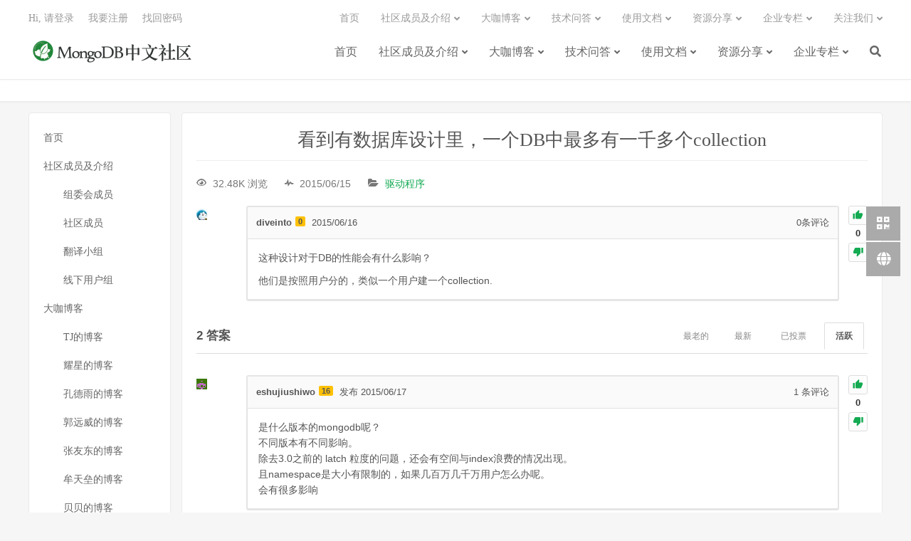

--- FILE ---
content_type: text/html; charset=UTF-8
request_url: https://mongoing.com/anspress/question/%E7%9C%8B%E5%88%B0%E6%9C%89%E6%95%B0%E6%8D%AE%E5%BA%93%E8%AE%BE%E8%AE%A1%E9%87%8C%EF%BC%8C%E4%B8%80%E4%B8%AAdb%E4%B8%AD%E6%9C%80%E5%A4%9A%E6%9C%89%E4%B8%80%E5%8D%83%E5%A4%9A%E4%B8%AAcollection?order_by=active
body_size: 11971
content:
<!DOCTYPE HTML>
<html lang="zh-CN">
<head>
<meta charset="UTF-8">
<link rel="dns-prefetch" href="//apps.bdimg.com">
<meta http-equiv="X-UA-Compatible" content="IE=edge">
<meta name="viewport" content="width=device-width, initial-scale=1.0, user-scalable=0, minimum-scale=1.0, maximum-scale=1.0">
<meta name="apple-mobile-web-app-title" content="MongoDB中文社区">
<meta http-equiv="Cache-Control" content="no-siteapp">

<script type="text/javascript">var ajaxurl = "https://mongoing.com/wp-admin/admin-ajax.php",ap_nonce 	= "f117aacedd",apTemplateUrl = "https://mongoing.com/wp-content/plugins/anspress-question-answer/templates/js-template";apQuestionID = "1283";aplang = {"loading":"\u6b63\u5728\u8f7d\u5165..","sending":"\u53d1\u9001\u8bf7\u6c42","file_size_error":"\u6587\u4ef6\u5927\u5c0f\u5927\u4e8e 0 MB","attached_max":"\u60a8\u5df2\u7ecf\u9644\u52a0\u4e86\u5141\u8bb8\u7684\u9644\u4ef6\u7684\u6700\u5927\u6570\u91cf\u3002","commented":"\u5df2\u8bc4\u8bba","comment":"\u6761\u8bc4\u8bba","cancel":"\u53d6\u6d88","update":"\u66f4\u65b0","your_comment":"\u5199\u4e0b\u4f60\u7684\u8bc4\u8bba\u2026","notifications":"\u901a\u77e5","mark_all_seen":"\u6807\u8bb0\u6240\u6709\u4e3a\u53ef\u89c1","search":"\u641c\u7d22","no_permission_comments":"\u62b1\u6b49\uff0c\u60a8\u65e0\u6743\u9605\u8bfb\u8bc4\u8bba\u3002"};disable_q_suggestion = "";</script>
		<!-- All in One SEO 4.0.18 -->
		<title>看到有数据库设计里，一个DB中最多有一千多个collection | MongoDB中文社区</title>
		<meta name="description" content="这种设计对于DB的性能会有什么影响？ 他们是按照用户分的，类似一个用户建一个collection."/>
		<link rel="canonical" href="https://mongoing.com/anspress/question/%e7%9c%8b%e5%88%b0%e6%9c%89%e6%95%b0%e6%8d%ae%e5%ba%93%e8%ae%be%e8%ae%a1%e9%87%8c%ef%bc%8c%e4%b8%80%e4%b8%aadb%e4%b8%ad%e6%9c%80%e5%a4%9a%e6%9c%89%e4%b8%80%e5%8d%83%e5%a4%9a%e4%b8%aacollection" />
		<meta property="og:site_name" content="MongoDB中文社区 | 中文社区" />
		<meta property="og:type" content="article" />
		<meta property="og:title" content="看到有数据库设计里，一个DB中最多有一千多个collection | MongoDB中文社区" />
		<meta property="og:description" content="这种设计对于DB的性能会有什么影响？ 他们是按照用户分的，类似一个用户建一个collection." />
		<meta property="og:url" content="https://mongoing.com/anspress/question/%e7%9c%8b%e5%88%b0%e6%9c%89%e6%95%b0%e6%8d%ae%e5%ba%93%e8%ae%be%e8%ae%a1%e9%87%8c%ef%bc%8c%e4%b8%80%e4%b8%aadb%e4%b8%ad%e6%9c%80%e5%a4%9a%e6%9c%89%e4%b8%80%e5%8d%83%e5%a4%9a%e4%b8%aacollection" />
		<meta property="article:published_time" content="2015-06-16T07:01:04Z" />
		<meta property="article:modified_time" content="2015-06-16T07:22:10Z" />
		<meta property="twitter:card" content="summary" />
		<meta property="twitter:domain" content="mongoing.com" />
		<meta property="twitter:title" content="看到有数据库设计里，一个DB中最多有一千多个collection | MongoDB中文社区" />
		<meta property="twitter:description" content="这种设计对于DB的性能会有什么影响？ 他们是按照用户分的，类似一个用户建一个collection." />
		<script type="application/ld+json" class="aioseo-schema">
			{"@context":"https:\/\/schema.org","@graph":[{"@type":"WebSite","@id":"https:\/\/mongoing.com\/#website","url":"https:\/\/mongoing.com\/","name":"MongoDB\u4e2d\u6587\u793e\u533a","description":"\u4e2d\u6587\u793e\u533a","publisher":{"@id":"https:\/\/mongoing.com\/#organization"}},{"@type":"Organization","@id":"https:\/\/mongoing.com\/#organization","name":"MongoDB\u4e2d\u6587\u793e\u533a","url":"https:\/\/mongoing.com\/"},{"@type":"BreadcrumbList","@id":"https:\/\/mongoing.com\/anspress\/question\/%e7%9c%8b%e5%88%b0%e6%9c%89%e6%95%b0%e6%8d%ae%e5%ba%93%e8%ae%be%e8%ae%a1%e9%87%8c%ef%bc%8c%e4%b8%80%e4%b8%aadb%e4%b8%ad%e6%9c%80%e5%a4%9a%e6%9c%89%e4%b8%80%e5%8d%83%e5%a4%9a%e4%b8%aacollection\/#breadcrumblist","itemListElement":[{"@type":"ListItem","@id":"https:\/\/mongoing.com\/#listItem","position":"1","item":{"@id":"https:\/\/mongoing.com\/#item","name":"\u4e3b\u9801","description":"\u4e2d\u6587\u793e\u533a","url":"https:\/\/mongoing.com\/"},"nextItem":"https:\/\/mongoing.com\/anspress\/question\/%e7%9c%8b%e5%88%b0%e6%9c%89%e6%95%b0%e6%8d%ae%e5%ba%93%e8%ae%be%e8%ae%a1%e9%87%8c%ef%bc%8c%e4%b8%80%e4%b8%aadb%e4%b8%ad%e6%9c%80%e5%a4%9a%e6%9c%89%e4%b8%80%e5%8d%83%e5%a4%9a%e4%b8%aacollection\/#listItem"},{"@type":"ListItem","@id":"https:\/\/mongoing.com\/anspress\/question\/%e7%9c%8b%e5%88%b0%e6%9c%89%e6%95%b0%e6%8d%ae%e5%ba%93%e8%ae%be%e8%ae%a1%e9%87%8c%ef%bc%8c%e4%b8%80%e4%b8%aadb%e4%b8%ad%e6%9c%80%e5%a4%9a%e6%9c%89%e4%b8%80%e5%8d%83%e5%a4%9a%e4%b8%aacollection\/#listItem","position":"2","item":{"@id":"https:\/\/mongoing.com\/anspress\/question\/%e7%9c%8b%e5%88%b0%e6%9c%89%e6%95%b0%e6%8d%ae%e5%ba%93%e8%ae%be%e8%ae%a1%e9%87%8c%ef%bc%8c%e4%b8%80%e4%b8%aadb%e4%b8%ad%e6%9c%80%e5%a4%9a%e6%9c%89%e4%b8%80%e5%8d%83%e5%a4%9a%e4%b8%aacollection\/#item","name":"\u770b\u5230\u6709\u6570\u636e\u5e93\u8bbe\u8ba1\u91cc\uff0c\u4e00\u4e2aDB\u4e2d\u6700\u591a\u6709\u4e00\u5343\u591a\u4e2acollection","description":"\u8fd9\u79cd\u8bbe\u8ba1\u5bf9\u4e8eDB\u7684\u6027\u80fd\u4f1a\u6709\u4ec0\u4e48\u5f71\u54cd\uff1f \u4ed6\u4eec\u662f\u6309\u7167\u7528\u6237\u5206\u7684\uff0c\u7c7b\u4f3c\u4e00\u4e2a\u7528\u6237\u5efa\u4e00\u4e2acollection.","url":"https:\/\/mongoing.com\/anspress\/question\/%e7%9c%8b%e5%88%b0%e6%9c%89%e6%95%b0%e6%8d%ae%e5%ba%93%e8%ae%be%e8%ae%a1%e9%87%8c%ef%bc%8c%e4%b8%80%e4%b8%aadb%e4%b8%ad%e6%9c%80%e5%a4%9a%e6%9c%89%e4%b8%80%e5%8d%83%e5%a4%9a%e4%b8%aacollection\/"},"previousItem":"https:\/\/mongoing.com\/#listItem"}]},{"@type":"Person","@id":"https:\/\/mongoing.com\/archives\/author\/diveinto#author","url":"https:\/\/mongoing.com\/archives\/author\/diveinto","name":"diveinto","image":{"@type":"ImageObject","@id":"https:\/\/mongoing.com\/anspress\/question\/%e7%9c%8b%e5%88%b0%e6%9c%89%e6%95%b0%e6%8d%ae%e5%ba%93%e8%ae%be%e8%ae%a1%e9%87%8c%ef%bc%8c%e4%b8%80%e4%b8%aadb%e4%b8%ad%e6%9c%80%e5%a4%9a%e6%9c%89%e4%b8%80%e5%8d%83%e5%a4%9a%e4%b8%aacollection\/#authorImage","url":"https:\/\/secure.gravatar.com\/avatar\/d6a64c6cbea7b83cfc703e18c418eb97?s=96&d=retro&r=g","width":"96","height":"96","caption":"diveinto"}},{"@type":"WebPage","@id":"https:\/\/mongoing.com\/anspress\/question\/%e7%9c%8b%e5%88%b0%e6%9c%89%e6%95%b0%e6%8d%ae%e5%ba%93%e8%ae%be%e8%ae%a1%e9%87%8c%ef%bc%8c%e4%b8%80%e4%b8%aadb%e4%b8%ad%e6%9c%80%e5%a4%9a%e6%9c%89%e4%b8%80%e5%8d%83%e5%a4%9a%e4%b8%aacollection\/#webpage","url":"https:\/\/mongoing.com\/anspress\/question\/%e7%9c%8b%e5%88%b0%e6%9c%89%e6%95%b0%e6%8d%ae%e5%ba%93%e8%ae%be%e8%ae%a1%e9%87%8c%ef%bc%8c%e4%b8%80%e4%b8%aadb%e4%b8%ad%e6%9c%80%e5%a4%9a%e6%9c%89%e4%b8%80%e5%8d%83%e5%a4%9a%e4%b8%aacollection\/","name":"\u770b\u5230\u6709\u6570\u636e\u5e93\u8bbe\u8ba1\u91cc\uff0c\u4e00\u4e2aDB\u4e2d\u6700\u591a\u6709\u4e00\u5343\u591a\u4e2acollection | MongoDB\u4e2d\u6587\u793e\u533a","description":"\u8fd9\u79cd\u8bbe\u8ba1\u5bf9\u4e8eDB\u7684\u6027\u80fd\u4f1a\u6709\u4ec0\u4e48\u5f71\u54cd\uff1f \u4ed6\u4eec\u662f\u6309\u7167\u7528\u6237\u5206\u7684\uff0c\u7c7b\u4f3c\u4e00\u4e2a\u7528\u6237\u5efa\u4e00\u4e2acollection.","inLanguage":"zh-CN","isPartOf":{"@id":"https:\/\/mongoing.com\/#website"},"breadcrumb":{"@id":"https:\/\/mongoing.com\/anspress\/question\/%e7%9c%8b%e5%88%b0%e6%9c%89%e6%95%b0%e6%8d%ae%e5%ba%93%e8%ae%be%e8%ae%a1%e9%87%8c%ef%bc%8c%e4%b8%80%e4%b8%aadb%e4%b8%ad%e6%9c%80%e5%a4%9a%e6%9c%89%e4%b8%80%e5%8d%83%e5%a4%9a%e4%b8%aacollection\/#breadcrumblist"},"author":"https:\/\/mongoing.com\/anspress\/question\/%e7%9c%8b%e5%88%b0%e6%9c%89%e6%95%b0%e6%8d%ae%e5%ba%93%e8%ae%be%e8%ae%a1%e9%87%8c%ef%bc%8c%e4%b8%80%e4%b8%aadb%e4%b8%ad%e6%9c%80%e5%a4%9a%e6%9c%89%e4%b8%80%e5%8d%83%e5%a4%9a%e4%b8%aacollection\/#author","creator":"https:\/\/mongoing.com\/anspress\/question\/%e7%9c%8b%e5%88%b0%e6%9c%89%e6%95%b0%e6%8d%ae%e5%ba%93%e8%ae%be%e8%ae%a1%e9%87%8c%ef%bc%8c%e4%b8%80%e4%b8%aadb%e4%b8%ad%e6%9c%80%e5%a4%9a%e6%9c%89%e4%b8%80%e5%8d%83%e5%a4%9a%e4%b8%aacollection\/#author","datePublished":"2015-06-16T07:01:04+08:00","dateModified":"2015-06-16T07:22:10+08:00"}]}
		</script>
		<!-- All in One SEO -->

<link rel='dns-prefetch' href='//s.w.org' />
<link rel='stylesheet' id='anspress-fonts-css'  href='https://mongoing.com/wp-content/plugins/anspress-question-answer/templates/css/fonts.css?ver=4.1.20' type='text/css' media='all' />
<link rel='stylesheet' id='anspress-main-css'  href='https://mongoing.com/wp-content/plugins/anspress-question-answer/templates/css/main.css?ver=4.1.20' type='text/css' media='all' />
<style id='anspress-main-inline-css' type='text/css'>

		#anspress .ap-q-cells{
				margin-left: 25px;
		}
		#anspress .ap-a-cells{
				margin-left: 25px;
		}
</style>
<link rel='stylesheet' id='ap-overrides-css'  href='https://mongoing.com/wp-content/plugins/anspress-question-answer/templates/css/overrides.css?v=4.1.20&#038;ver=4.1.20' type='text/css' media='all' />
<link rel='stylesheet' id='wp-block-library-css'  href='https://mongoing.com/wp-includes/css/dist/block-library/style.min.css?ver=5.4.18' type='text/css' media='all' />
<link rel='stylesheet' id='contact-form-7-css'  href='https://mongoing.com/wp-content/plugins/contact-form-7/includes/css/styles.css?ver=5.3.2' type='text/css' media='all' />
<link rel='stylesheet' id='email-before-download-css'  href='https://mongoing.com/wp-content/plugins/email-before-download/public/css/email-before-download-public.css?ver=6.2' type='text/css' media='all' />
<link rel='stylesheet' id='wp-polls-css'  href='https://mongoing.com/wp-content/plugins/wp-polls/polls-css.css?ver=2.75.6' type='text/css' media='all' />
<style id='wp-polls-inline-css' type='text/css'>
.wp-polls .pollbar {
	margin: 1px;
	font-size: 8px;
	line-height: 10px;
	height: 10px;
	background-image: url('https://mongoing.com/wp-content/plugins/wp-polls/images/default_gradient/pollbg.gif');
	border: 1px solid #c8c8c8;
}

</style>
<link rel='stylesheet' id='dlm-frontend-css'  href='https://mongoing.com/wp-content/plugins/download-monitor/assets/css/frontend.css?ver=5.4.18' type='text/css' media='all' />
<link rel='stylesheet' id='_bootstrap-css'  href='https://mongoing.com/wp-content/themes/dux/css/bootstrap.min.css?ver=7.1' type='text/css' media='all' />
<link rel='stylesheet' id='_fontawesome-css'  href='https://mongoing.com/wp-content/themes/dux/css/font-awesome.min.css?ver=7.1' type='text/css' media='all' />
<link rel='stylesheet' id='_main-css'  href='https://mongoing.com/wp-content/themes/dux/css/main.css?ver=7.1' type='text/css' media='all' />
<script type='text/javascript' src='https://mongoing.com/wp-content/themes/dux/js/libs/jquery.min.js?ver=7.1'></script>
<script type='text/javascript' src='https://mongoing.com/wp-content/plugins/anspress-question-answer/assets/js/min/selectize.min.js?ver=5.4.18'></script>
<link rel='https://api.w.org/' href='https://mongoing.com/wp-json/' />
<link rel='prev' title='mongo 分片的chunkSize' href='https://mongoing.com/anspress/question/mongo-%e5%88%86%e7%89%87%e7%9a%84chunksize/' />
<link rel='next' title='mongo查询' href='https://mongoing.com/anspress/question/mongo%e6%9f%a5%e8%af%a2/' />
<link rel="alternate" type="application/json+oembed" href="https://mongoing.com/wp-json/oembed/1.0/embed?url=https%3A%2F%2Fmongoing.com%2Fanspress%2Fquestion%2F%25e7%259c%258b%25e5%2588%25b0%25e6%259c%2589%25e6%2595%25b0%25e6%258d%25ae%25e5%25ba%2593%25e8%25ae%25be%25e8%25ae%25a1%25e9%2587%258c%25ef%25bc%258c%25e4%25b8%2580%25e4%25b8%25aadb%25e4%25b8%25ad%25e6%259c%2580%25e5%25a4%259a%25e6%259c%2589%25e4%25b8%2580%25e5%258d%2583%25e5%25a4%259a%25e4%25b8%25aacollection%2F" />
<link rel="alternate" type="text/xml+oembed" href="https://mongoing.com/wp-json/oembed/1.0/embed?url=https%3A%2F%2Fmongoing.com%2Fanspress%2Fquestion%2F%25e7%259c%258b%25e5%2588%25b0%25e6%259c%2589%25e6%2595%25b0%25e6%258d%25ae%25e5%25ba%2593%25e8%25ae%25be%25e8%25ae%25a1%25e9%2587%258c%25ef%25bc%258c%25e4%25b8%2580%25e4%25b8%25aadb%25e4%25b8%25ad%25e6%259c%2580%25e5%25a4%259a%25e6%259c%2589%25e4%25b8%2580%25e5%258d%2583%25e5%25a4%259a%25e4%25b8%25aacollection%2F&#038;format=xml" />
<meta name="description" content="32.48K 浏览2015/06/15驱动程序			 						 				 					0 										 						 													 					 					 						 							 								 									diveinto0								 								 									2">
<style>a:hover, .site-navbar li:hover > a, .site-navbar li.active a:hover, .site-navbar a:hover, .search-on .site-navbar li.navto-search a, .topbar a:hover, .site-nav li.current-menu-item > a, .site-nav li.current-menu-parent > a, .site-search-form a:hover, .branding-primary .btn:hover, .title .more a:hover, .excerpt h2 a:hover, .excerpt .meta a:hover, .excerpt-minic h2 a:hover, .excerpt-minic .meta a:hover, .article-content .wp-caption:hover .wp-caption-text, .article-content a, .article-nav a:hover, .relates a:hover, .widget_links li a:hover, .widget_categories li a:hover, .widget_ui_comments strong, .widget_ui_posts li a:hover .text, .widget_ui_posts .nopic .text:hover , .widget_meta ul a:hover, .tagcloud a:hover, .textwidget a, .textwidget a:hover, .sign h3, #navs .item li a, .url, .url:hover, .excerpt h2 a:hover span, .widget_ui_posts a:hover .text span, .widget-navcontent .item-01 li a:hover span, .excerpt-minic h2 a:hover span, .relates a:hover span,.fixnav > li.current-menu-item > a, .fixnav > li.current_page_item > a, .post-copyright-custom a{color: #13aa52;}.btn-primary, .label-primary, .branding-primary, .post-copyright:hover, .article-tags a, .pagination ul > .active > a, .pagination ul > .active > span, .pagenav .current, .widget_ui_tags .items a:hover, .sign .close-link, .pagemenu li.active a, .pageheader, .resetpasssteps li.active, #navs h2, #navs nav, .btn-primary:hover, .btn-primary:focus, .btn-primary:active, .btn-primary.active, .open > .dropdown-toggle.btn-primary, .tag-clouds a:hover{background-color: #13aa52;}.btn-primary, .search-input:focus, #bdcs .bdcs-search-form-input:focus, #submit, .plinks ul li a:hover,.btn-primary:hover, .btn-primary:focus, .btn-primary:active, .btn-primary.active, .open > .dropdown-toggle.btn-primary{border-color: #13aa52;}.search-btn, .label-primary, #bdcs .bdcs-search-form-submit, #submit, .excerpt .cat{background-color: #13aa52;}.excerpt .cat i{border-left-color:#13aa52;}@media (max-width: 720px) {.site-navbar li.active a, .site-navbar li.active a:hover, .m-nav-show .m-icon-nav{color: #13aa52;}}@media (max-width: 480px) {.pagination ul > li.next-page a{background-color:#13aa52;}}.post-actions .action.action-like,.pagemenu li.current-menu-item > a{background-color: #13aa52;}.catleader h1{border-left-color: #13aa52;}.loop-product-filters ul .current-cat>a{color: #13aa52;}.logo a {
  height: 56px;
}
.logo img {
  max-height: 56px;
  margin-top: -12px;
  margin-bottom: 0;
}
.brand {
  display: none;
}
.docs .entry-title {
    font-size: 25px; font-weight:bold; padding-bottom:50px
}
.widget-title {
    font-size: 18px;
}
.entry-content{ line-height:1.83}</style><link rel="icon" href="https://mongoing.com/wp-content/uploads/2020/04/43fc3acfe8b8fe3-32x32.png" sizes="32x32" />
<link rel="icon" href="https://mongoing.com/wp-content/uploads/2020/04/43fc3acfe8b8fe3-192x192.png" sizes="192x192" />
<link rel="apple-touch-icon" href="https://mongoing.com/wp-content/uploads/2020/04/43fc3acfe8b8fe3-180x180.png" />
<meta name="msapplication-TileImage" content="https://mongoing.com/wp-content/uploads/2020/04/43fc3acfe8b8fe3-270x270.png" />
<link rel="shortcut icon" href="https://mongoing.com/favicon.ico">
<!--[if lt IE 9]><script src="https://mongoing.com/wp-content/themes/dux/js/libs/html5.min.js"></script><![endif]-->
</head>
<body class="question-template-default single single-question postid-1283 nav_fixed m-excerpt-cat site-layout-3 text-justify-on m-sidebar m-user-on anspress-content ap-page-question">
<header class="header">
	<div class="container">
		<div class="logo"><a href="https://mongoing.com" title="首页-MongoDB中文社区-全球最大的MongoDB中文社区"><img src="https://mongoing.com/wp-content/uploads/2020/07/c16c760629feeac-e1594810404690.png" alt="首页-MongoDB中文社区-全球最大的MongoDB中文社区">MongoDB中文社区</a></div>		<div class="brand">MongoDB爱好者<br>垂直技术交流平台</div>		<ul class="site-nav site-navbar">
			<li id="menu-item-82460" class="menu-item menu-item-type-custom menu-item-object-custom menu-item-home menu-item-82460"><a href="https://mongoing.com/">首页</a></li>
<li id="menu-item-82465" class="menu-item menu-item-type-post_type menu-item-object-page menu-item-has-children menu-item-82465"><a href="https://mongoing.com/core-team-members">社区成员及介绍</a>
<ul class="sub-menu">
	<li id="menu-item-82506" class="menu-item menu-item-type-post_type menu-item-object-page menu-item-82506"><a href="https://mongoing.com/core-team-members">组委会成员</a></li>
	<li id="menu-item-82464" class="menu-item menu-item-type-post_type menu-item-object-page menu-item-82464"><a href="https://mongoing.com/mongodb-technical-support">社区成员</a></li>
	<li id="menu-item-82466" class="menu-item menu-item-type-post_type menu-item-object-page menu-item-82466"><a href="https://mongoing.com/translators">翻译小组</a></li>
	<li id="menu-item-82468" class="menu-item menu-item-type-post_type menu-item-object-page menu-item-82468"><a href="https://mongoing.com/offline-user-groups">线下用户组</a></li>
</ul>
</li>
<li id="menu-item-82485" class="menu-item menu-item-type-taxonomy menu-item-object-category menu-item-has-children menu-item-82485"><a href="https://mongoing.com/niurenblog">大咖博客</a>
<ul class="sub-menu">
	<li id="menu-item-82486" class="menu-item menu-item-type-taxonomy menu-item-object-category menu-item-82486"><a href="https://mongoing.com/tj">TJ的博客</a></li>
	<li id="menu-item-82496" class="menu-item menu-item-type-taxonomy menu-item-object-category menu-item-82496"><a href="https://mongoing.com/zhangyaogxing">耀星的博客</a></li>
	<li id="menu-item-82487" class="menu-item menu-item-type-taxonomy menu-item-object-category menu-item-82487"><a href="https://mongoing.com/wolfkdy">孔德雨的博客</a></li>
	<li id="menu-item-82498" class="menu-item menu-item-type-taxonomy menu-item-object-category menu-item-82498"><a href="https://mongoing.com/guoyuanwei">郭远威的博客</a></li>
	<li id="menu-item-82488" class="menu-item menu-item-type-taxonomy menu-item-object-category menu-item-82488"><a href="https://mongoing.com/zyd">张友东的博客</a></li>
	<li id="menu-item-82495" class="menu-item menu-item-type-taxonomy menu-item-object-category menu-item-82495"><a href="https://mongoing.com/moutianlei">牟天垒的博客</a></li>
	<li id="menu-item-82497" class="menu-item menu-item-type-taxonomy menu-item-object-category menu-item-82497"><a href="https://mongoing.com/beibei">贝贝的博客</a></li>
	<li id="menu-item-82489" class="menu-item menu-item-type-taxonomy menu-item-object-category menu-item-82489"><a href="https://mongoing.com/frank">徐雷的博客</a></li>
	<li id="menu-item-82493" class="menu-item menu-item-type-taxonomy menu-item-object-category menu-item-82493"><a href="https://mongoing.com/xuyang">徐扬的博客</a></li>
	<li id="menu-item-82494" class="menu-item menu-item-type-taxonomy menu-item-object-category menu-item-82494"><a href="https://mongoing.com/xujing">徐靖的博客</a></li>
	<li id="menu-item-82499" class="menu-item menu-item-type-taxonomy menu-item-object-category menu-item-82499"><a href="https://mongoing.com/xiaopang">上海小胖的博客</a></li>
</ul>
</li>
<li id="menu-item-82505" class="anspress-menu-base menu-item menu-item-type-post_type menu-item-object-page menu-item-has-children menu-item-82505"><a href="https://mongoing.com/anspress">技术问答</a>
<ul class="sub-menu">
	<li id="menu-item-82843" class="menu-item menu-item-type-custom menu-item-object-custom menu-item-82843"><a href="https://tapdata.net/mongodb-services.html?statId=36">技术支持</a></li>
</ul>
</li>
<li id="menu-item-82474" class="menu-item menu-item-type-custom menu-item-object-custom menu-item-has-children menu-item-82474"><a href="https://www.mongodb.com/docs/manual/">使用文档</a>
<ul class="sub-menu">
	<li id="menu-item-82507" class="menu-item menu-item-type-custom menu-item-object-custom menu-item-82507"><a href="https://www.mongodb.com/docs/manual/">MongoDB文档</a></li>
	<li id="menu-item-82470" class="menu-item menu-item-type-post_type menu-item-object-page menu-item-82470"><a href="https://mongoing.com/downloads-jingxiang">镜像下载</a></li>
	<li id="menu-item-82472" class="menu-item menu-item-type-post_type menu-item-object-page menu-item-82472"><a href="https://mongoing.com/mongodb-download-white-paper">白皮书下载</a></li>
	<li id="menu-item-82471" class="menu-item menu-item-type-post_type menu-item-object-page menu-item-82471"><a href="https://mongoing.com/mongodb_ace">高手课</a></li>
	<li id="menu-item-82513" class="menu-item menu-item-type-custom menu-item-object-custom menu-item-82513"><a href="https://mongoing.com/mongodb-beginner-tutorial">7天学习MongoDB</a></li>
</ul>
</li>
<li id="menu-item-82500" class="menu-item menu-item-type-taxonomy menu-item-object-category menu-item-has-children menu-item-82500"><a href="https://mongoing.com/resources">资源分享</a>
<ul class="sub-menu">
	<li id="menu-item-82503" class="menu-item menu-item-type-taxonomy menu-item-object-category menu-item-82503"><a href="https://mongoing.com/archives/category/%e7%bd%91%e7%bb%9c%e7%a0%94%e8%ae%a8%e4%bc%9a">网络研讨会</a></li>
	<li id="menu-item-82502" class="menu-item menu-item-type-taxonomy menu-item-object-category menu-item-82502"><a href="https://mongoing.com/offline-user-conference">线下用户大会</a></li>
	<li id="menu-item-82481" class="menu-item menu-item-type-custom menu-item-object-custom menu-item-82481"><a href="https://mongoing.com/mongodb-webinar-video">在线研讨会锦集</a></li>
	<li id="menu-item-82504" class="menu-item menu-item-type-taxonomy menu-item-object-category menu-item-82504"><a href="https://mongoing.com/mongodb-training">MongoDB培训</a></li>
	<li id="menu-item-82479" class="menu-item menu-item-type-post_type menu-item-object-page menu-item-82479"><a href="https://mongoing.com/mongodb-training-assessment-certificate">技术培训 | 结业考核合格证书</a></li>
</ul>
</li>
<li id="menu-item-82475" class="menu-item menu-item-type-custom menu-item-object-custom menu-item-has-children menu-item-82475"><a href="https://www.mongodb.com/">企业专栏</a>
<ul class="sub-menu">
	<li id="menu-item-82478" class="menu-item menu-item-type-custom menu-item-object-custom menu-item-82478"><a href="https://www.mongodb.com/">MongoDB 官方</a></li>
	<li id="menu-item-82483" class="menu-item menu-item-type-post_type menu-item-object-page menu-item-82483"><a href="https://mongoing.com/mongodb-inc">MongoDB 公司</a></li>
	<li id="menu-item-82477" class="menu-item menu-item-type-post_type menu-item-object-page menu-item-82477"><a href="https://mongoing.com/tapdata">Tapdata - 实时数据融合平台</a></li>
</ul>
</li>
							<li class="navto-search"><a href="javascript:;" class="search-show active"><i class="fa fa-search"></i></a></li>
					</ul>
				<div class="topbar">
			<ul class="site-nav topmenu">
				<li class="menu-item menu-item-type-custom menu-item-object-custom menu-item-home menu-item-82460"><a href="https://mongoing.com/">首页</a></li>
<li class="menu-item menu-item-type-post_type menu-item-object-page menu-item-has-children menu-item-82465"><a href="https://mongoing.com/core-team-members">社区成员及介绍</a>
<ul class="sub-menu">
	<li class="menu-item menu-item-type-post_type menu-item-object-page menu-item-82506"><a href="https://mongoing.com/core-team-members">组委会成员</a></li>
	<li class="menu-item menu-item-type-post_type menu-item-object-page menu-item-82464"><a href="https://mongoing.com/mongodb-technical-support">社区成员</a></li>
	<li class="menu-item menu-item-type-post_type menu-item-object-page menu-item-82466"><a href="https://mongoing.com/translators">翻译小组</a></li>
	<li class="menu-item menu-item-type-post_type menu-item-object-page menu-item-82468"><a href="https://mongoing.com/offline-user-groups">线下用户组</a></li>
</ul>
</li>
<li class="menu-item menu-item-type-taxonomy menu-item-object-category menu-item-has-children menu-item-82485"><a href="https://mongoing.com/niurenblog">大咖博客</a>
<ul class="sub-menu">
	<li class="menu-item menu-item-type-taxonomy menu-item-object-category menu-item-82486"><a href="https://mongoing.com/tj">TJ的博客</a></li>
	<li class="menu-item menu-item-type-taxonomy menu-item-object-category menu-item-82496"><a href="https://mongoing.com/zhangyaogxing">耀星的博客</a></li>
	<li class="menu-item menu-item-type-taxonomy menu-item-object-category menu-item-82487"><a href="https://mongoing.com/wolfkdy">孔德雨的博客</a></li>
	<li class="menu-item menu-item-type-taxonomy menu-item-object-category menu-item-82498"><a href="https://mongoing.com/guoyuanwei">郭远威的博客</a></li>
	<li class="menu-item menu-item-type-taxonomy menu-item-object-category menu-item-82488"><a href="https://mongoing.com/zyd">张友东的博客</a></li>
	<li class="menu-item menu-item-type-taxonomy menu-item-object-category menu-item-82495"><a href="https://mongoing.com/moutianlei">牟天垒的博客</a></li>
	<li class="menu-item menu-item-type-taxonomy menu-item-object-category menu-item-82497"><a href="https://mongoing.com/beibei">贝贝的博客</a></li>
	<li class="menu-item menu-item-type-taxonomy menu-item-object-category menu-item-82489"><a href="https://mongoing.com/frank">徐雷的博客</a></li>
	<li class="menu-item menu-item-type-taxonomy menu-item-object-category menu-item-82493"><a href="https://mongoing.com/xuyang">徐扬的博客</a></li>
	<li class="menu-item menu-item-type-taxonomy menu-item-object-category menu-item-82494"><a href="https://mongoing.com/xujing">徐靖的博客</a></li>
	<li class="menu-item menu-item-type-taxonomy menu-item-object-category menu-item-82499"><a href="https://mongoing.com/xiaopang">上海小胖的博客</a></li>
</ul>
</li>
<li class="anspress-menu-base menu-item menu-item-type-post_type menu-item-object-page menu-item-has-children menu-item-82505"><a href="https://mongoing.com/anspress">技术问答</a>
<ul class="sub-menu">
	<li class="menu-item menu-item-type-custom menu-item-object-custom menu-item-82843"><a href="https://tapdata.net/mongodb-services.html?statId=36">技术支持</a></li>
</ul>
</li>
<li class="menu-item menu-item-type-custom menu-item-object-custom menu-item-has-children menu-item-82474"><a href="https://www.mongodb.com/docs/manual/">使用文档</a>
<ul class="sub-menu">
	<li class="menu-item menu-item-type-custom menu-item-object-custom menu-item-82507"><a href="https://www.mongodb.com/docs/manual/">MongoDB文档</a></li>
	<li class="menu-item menu-item-type-post_type menu-item-object-page menu-item-82470"><a href="https://mongoing.com/downloads-jingxiang">镜像下载</a></li>
	<li class="menu-item menu-item-type-post_type menu-item-object-page menu-item-82472"><a href="https://mongoing.com/mongodb-download-white-paper">白皮书下载</a></li>
	<li class="menu-item menu-item-type-post_type menu-item-object-page menu-item-82471"><a href="https://mongoing.com/mongodb_ace">高手课</a></li>
	<li class="menu-item menu-item-type-custom menu-item-object-custom menu-item-82513"><a href="https://mongoing.com/mongodb-beginner-tutorial">7天学习MongoDB</a></li>
</ul>
</li>
<li class="menu-item menu-item-type-taxonomy menu-item-object-category menu-item-has-children menu-item-82500"><a href="https://mongoing.com/resources">资源分享</a>
<ul class="sub-menu">
	<li class="menu-item menu-item-type-taxonomy menu-item-object-category menu-item-82503"><a href="https://mongoing.com/archives/category/%e7%bd%91%e7%bb%9c%e7%a0%94%e8%ae%a8%e4%bc%9a">网络研讨会</a></li>
	<li class="menu-item menu-item-type-taxonomy menu-item-object-category menu-item-82502"><a href="https://mongoing.com/offline-user-conference">线下用户大会</a></li>
	<li class="menu-item menu-item-type-custom menu-item-object-custom menu-item-82481"><a href="https://mongoing.com/mongodb-webinar-video">在线研讨会锦集</a></li>
	<li class="menu-item menu-item-type-taxonomy menu-item-object-category menu-item-82504"><a href="https://mongoing.com/mongodb-training">MongoDB培训</a></li>
	<li class="menu-item menu-item-type-post_type menu-item-object-page menu-item-82479"><a href="https://mongoing.com/mongodb-training-assessment-certificate">技术培训 | 结业考核合格证书</a></li>
</ul>
</li>
<li class="menu-item menu-item-type-custom menu-item-object-custom menu-item-has-children menu-item-82475"><a href="https://www.mongodb.com/">企业专栏</a>
<ul class="sub-menu">
	<li class="menu-item menu-item-type-custom menu-item-object-custom menu-item-82478"><a href="https://www.mongodb.com/">MongoDB 官方</a></li>
	<li class="menu-item menu-item-type-post_type menu-item-object-page menu-item-82483"><a href="https://mongoing.com/mongodb-inc">MongoDB 公司</a></li>
	<li class="menu-item menu-item-type-post_type menu-item-object-page menu-item-82477"><a href="https://mongoing.com/tapdata">Tapdata - 实时数据融合平台</a></li>
</ul>
</li>
								<li class="menusns menu-item-has-children">
					<a href="javascript:;">关注我们</a>
					<ul class="sub-menu">
						<li><a class="sns-wechat" href="javascript:;" title="MongoDB中文社区" data-src="https://mongoing.com/wp-content/uploads/2020/11/bb79e7adc0d10cc.png">MongoDB中文社区</a></li>											</ul>
				</li>
							</ul>
											<a rel="nofollow" href="javascript:;" class="signin-loader">Hi, 请登录</a>
				&nbsp; &nbsp; <a rel="nofollow" href="javascript:;" class="signup-loader">我要注册</a>
				&nbsp; &nbsp; <a rel="nofollow" href="https://mongoing.com/reset-password">找回密码</a>
					</div>
							<i class="fa fa-bars m-icon-nav"></i>
											<a rel="nofollow" href="javascript:;" class="signin-loader m-icon-user"><i class="fa fa-user"></i></a>
						</div>
</header>
<div class="site-search">
	<div class="container">
		<form method="get" class="site-search-form" action="https://mongoing.com/" ><input class="search-input" name="s" type="text" placeholder="输入关键字" value="" required="required"><button class="search-btn" type="submit"><i class="fa fa-search"></i></button></form>	</div>
</div>
	<div class="breadcrumbs">
		<div class="container"></div>
	</div>
<section class="container container-page">
	<div class="pageside">
	<div class="pagemenus">
		<ul class="pagemenu">
			<li class="menu-item menu-item-type-custom menu-item-object-custom menu-item-home menu-item-82460"><a href="https://mongoing.com/">首页</a></li>
<li class="menu-item menu-item-type-post_type menu-item-object-page menu-item-has-children menu-item-82465"><a href="https://mongoing.com/core-team-members">社区成员及介绍</a>
<ul class="sub-menu">
	<li class="menu-item menu-item-type-post_type menu-item-object-page menu-item-82506"><a href="https://mongoing.com/core-team-members">组委会成员</a></li>
	<li class="menu-item menu-item-type-post_type menu-item-object-page menu-item-82464"><a href="https://mongoing.com/mongodb-technical-support">社区成员</a></li>
	<li class="menu-item menu-item-type-post_type menu-item-object-page menu-item-82466"><a href="https://mongoing.com/translators">翻译小组</a></li>
	<li class="menu-item menu-item-type-post_type menu-item-object-page menu-item-82468"><a href="https://mongoing.com/offline-user-groups">线下用户组</a></li>
</ul>
</li>
<li class="menu-item menu-item-type-taxonomy menu-item-object-category menu-item-has-children menu-item-82485"><a href="https://mongoing.com/niurenblog">大咖博客</a>
<ul class="sub-menu">
	<li class="menu-item menu-item-type-taxonomy menu-item-object-category menu-item-82486"><a href="https://mongoing.com/tj">TJ的博客</a></li>
	<li class="menu-item menu-item-type-taxonomy menu-item-object-category menu-item-82496"><a href="https://mongoing.com/zhangyaogxing">耀星的博客</a></li>
	<li class="menu-item menu-item-type-taxonomy menu-item-object-category menu-item-82487"><a href="https://mongoing.com/wolfkdy">孔德雨的博客</a></li>
	<li class="menu-item menu-item-type-taxonomy menu-item-object-category menu-item-82498"><a href="https://mongoing.com/guoyuanwei">郭远威的博客</a></li>
	<li class="menu-item menu-item-type-taxonomy menu-item-object-category menu-item-82488"><a href="https://mongoing.com/zyd">张友东的博客</a></li>
	<li class="menu-item menu-item-type-taxonomy menu-item-object-category menu-item-82495"><a href="https://mongoing.com/moutianlei">牟天垒的博客</a></li>
	<li class="menu-item menu-item-type-taxonomy menu-item-object-category menu-item-82497"><a href="https://mongoing.com/beibei">贝贝的博客</a></li>
	<li class="menu-item menu-item-type-taxonomy menu-item-object-category menu-item-82489"><a href="https://mongoing.com/frank">徐雷的博客</a></li>
	<li class="menu-item menu-item-type-taxonomy menu-item-object-category menu-item-82493"><a href="https://mongoing.com/xuyang">徐扬的博客</a></li>
	<li class="menu-item menu-item-type-taxonomy menu-item-object-category menu-item-82494"><a href="https://mongoing.com/xujing">徐靖的博客</a></li>
	<li class="menu-item menu-item-type-taxonomy menu-item-object-category menu-item-82499"><a href="https://mongoing.com/xiaopang">上海小胖的博客</a></li>
</ul>
</li>
<li class="anspress-menu-base menu-item menu-item-type-post_type menu-item-object-page menu-item-has-children menu-item-82505"><a href="https://mongoing.com/anspress">技术问答</a>
<ul class="sub-menu">
	<li class="menu-item menu-item-type-custom menu-item-object-custom menu-item-82843"><a href="https://tapdata.net/mongodb-services.html?statId=36">技术支持</a></li>
</ul>
</li>
<li class="menu-item menu-item-type-custom menu-item-object-custom menu-item-has-children menu-item-82474"><a href="https://www.mongodb.com/docs/manual/">使用文档</a>
<ul class="sub-menu">
	<li class="menu-item menu-item-type-custom menu-item-object-custom menu-item-82507"><a href="https://www.mongodb.com/docs/manual/">MongoDB文档</a></li>
	<li class="menu-item menu-item-type-post_type menu-item-object-page menu-item-82470"><a href="https://mongoing.com/downloads-jingxiang">镜像下载</a></li>
	<li class="menu-item menu-item-type-post_type menu-item-object-page menu-item-82472"><a href="https://mongoing.com/mongodb-download-white-paper">白皮书下载</a></li>
	<li class="menu-item menu-item-type-post_type menu-item-object-page menu-item-82471"><a href="https://mongoing.com/mongodb_ace">高手课</a></li>
	<li class="menu-item menu-item-type-custom menu-item-object-custom menu-item-82513"><a href="https://mongoing.com/mongodb-beginner-tutorial">7天学习MongoDB</a></li>
</ul>
</li>
<li class="menu-item menu-item-type-taxonomy menu-item-object-category menu-item-has-children menu-item-82500"><a href="https://mongoing.com/resources">资源分享</a>
<ul class="sub-menu">
	<li class="menu-item menu-item-type-taxonomy menu-item-object-category menu-item-82503"><a href="https://mongoing.com/archives/category/%e7%bd%91%e7%bb%9c%e7%a0%94%e8%ae%a8%e4%bc%9a">网络研讨会</a></li>
	<li class="menu-item menu-item-type-taxonomy menu-item-object-category menu-item-82502"><a href="https://mongoing.com/offline-user-conference">线下用户大会</a></li>
	<li class="menu-item menu-item-type-custom menu-item-object-custom menu-item-82481"><a href="https://mongoing.com/mongodb-webinar-video">在线研讨会锦集</a></li>
	<li class="menu-item menu-item-type-taxonomy menu-item-object-category menu-item-82504"><a href="https://mongoing.com/mongodb-training">MongoDB培训</a></li>
	<li class="menu-item menu-item-type-post_type menu-item-object-page menu-item-82479"><a href="https://mongoing.com/mongodb-training-assessment-certificate">技术培训 | 结业考核合格证书</a></li>
</ul>
</li>
<li class="menu-item menu-item-type-custom menu-item-object-custom menu-item-has-children menu-item-82475"><a href="https://www.mongodb.com/">企业专栏</a>
<ul class="sub-menu">
	<li class="menu-item menu-item-type-custom menu-item-object-custom menu-item-82478"><a href="https://www.mongodb.com/">MongoDB 官方</a></li>
	<li class="menu-item menu-item-type-post_type menu-item-object-page menu-item-82483"><a href="https://mongoing.com/mongodb-inc">MongoDB 公司</a></li>
	<li class="menu-item menu-item-type-post_type menu-item-object-page menu-item-82477"><a href="https://mongoing.com/tapdata">Tapdata - 实时数据融合平台</a></li>
</ul>
</li>
		</ul>
	</div>
</div>	<div class="content">
				<header class="article-header">
			<h1 class="article-title"><a href="https://mongoing.com/anspress/question/%e7%9c%8b%e5%88%b0%e6%9c%89%e6%95%b0%e6%8d%ae%e5%ba%93%e8%ae%be%e8%ae%a1%e9%87%8c%ef%bc%8c%e4%b8%80%e4%b8%aadb%e4%b8%ad%e6%9c%80%e5%a4%9a%e6%9c%89%e4%b8%80%e5%8d%83%e5%a4%9a%e4%b8%aacollection/">看到有数据库设计里，一个DB中最多有一千多个collection</a></h1>
		</header>
		<article class="article-content">
			<div class="anspress" id="anspress"><div id="ap-single" class="ap-q clearfix">

	<div class="ap-question-lr ap-row" itemtype="https://schema.org/Question" itemscope="">
		<div class="ap-q-left ap-col-12">
						<div class="ap-question-meta clearfix">
				<span class='ap-display-meta-item views'><i class="apicon-eye"></i><i>32.48K 浏览</i></span><span class='ap-display-meta-item active'><i class="apicon-pulse"></i><i><time class="published updated" itemprop="dateModified" datetime="2015-06-15T00:00:00+08:00">2015/06/15</time></i></span><span class='ap-display-meta-item categories'><i class="apicon-category"></i><span class="question-categories"><a data-catid="62" href="https://mongoing.com/anspress/categories/mongodb-driver/" title="">驱动程序</a></span></span>			</div>
						<div ap="question" apid="1283">
				<div id="question" role="main" class="ap-content">
					<div class="ap-single-vote"><div id="vote_1283" class="ap-vote net-vote" ap-vote='{"post_id":1283,"active":"","net":0,"__nonce":"2c98089160"}'><a class="apicon-thumb-up ap-tip vote-up" href="#" title="投票支持这个帖子" ap="vote_up"></a><span class="net-vote-count" data-view="ap-net-vote" itemprop="upvoteCount" ap="votes_net">0</span><a data-tipposition="bottom center" class="apicon-thumb-down ap-tip vote-down" href="#" title="对此文章投反对票" ap="vote_down"></a></div></div>
										<div class="ap-avatar">
						<a href="https://mongoing.com/archives/author/diveinto">
							<img alt='' src='https://secure.gravatar.com/avatar/d6a64c6cbea7b83cfc703e18c418eb97?s=15&#038;d=retro&#038;r=g' srcset='https://secure.gravatar.com/avatar/d6a64c6cbea7b83cfc703e18c418eb97?s=30&#038;d=retro&#038;r=g 2x' class='avatar avatar-15 photo' height='15' width='15' />						</a>
					</div>
					<div class="ap-cell clearfix">
						<div class="ap-cell-inner">
							<div class="ap-q-metas">
								<span class="ap-author" itemprop="author" itemscope itemtype="http://schema.org/Person">
									<a href="https://mongoing.com/archives/author/diveinto" itemprop="url"><span itemprop="name">diveinto</span></a><a href="https://mongoing.com/archives/author/diveintoreputations/" class="ap-user-reputation" title="声望">0</a>								</span>
								<a href="https://mongoing.com/anspress/question/%e7%9c%8b%e5%88%b0%e6%9c%89%e6%95%b0%e6%8d%ae%e5%ba%93%e8%ae%be%e8%ae%a1%e9%87%8c%ef%bc%8c%e4%b8%80%e4%b8%aadb%e4%b8%ad%e6%9c%80%e5%a4%9a%e6%9c%89%e4%b8%80%e5%8d%83%e5%a4%9a%e4%b8%aacollection/" class="ap-posted">
									<time itemprop="datePublished" datetime="2015-06-16T07:01:04+00:00">2015/06/16</time>								</a>
								<span class="ap-comments-count">
																		<span itemprop="commentCount">0</span>条评论								</span>
							</div>

							<!-- Start ap-content-inner -->
							<div class="ap-q-inner">
								
								<div class="question-content ap-q-content" itemprop="text">
									<p>这种设计对于DB的性能会有什么影响？</p>
<p>他们是按照用户分的，类似一个用户建一个collection.</p>
								</div>

								<postmessage></postmessage>							</div>

							<div class="ap-post-footer clearfix">
																							</div>
						</div>

						<apcomments id="comments-1283" class="have-comments"></apcomments>					</div>
				</div>
			</div>

			
			<apanswersw style="">

	<div id="ap-answers-c">
		<div class="ap-sorting-tab clearfix">
			<h3 class="ap-answers-label ap-pull-left" ap="answers_count_t">
								<span itemprop="answerCount">2</span>
				答案			</h3>

			<ul id="answers-order" class="ap-answers-tab ap-ul-inline clearfix"><li class="active"><a href="https://mongoing.com/anspress/question/%e7%9c%8b%e5%88%b0%e6%9c%89%e6%95%b0%e6%8d%ae%e5%ba%93%e8%ae%be%e8%ae%a1%e9%87%8c%ef%bc%8c%e4%b8%80%e4%b8%aadb%e4%b8%ad%e6%9c%80%e5%a4%9a%e6%9c%89%e4%b8%80%e5%8d%83%e5%a4%9a%e4%b8%aacollection/?order_by=active#answers-order">活跃</a></li><li><a href="https://mongoing.com/anspress/question/%e7%9c%8b%e5%88%b0%e6%9c%89%e6%95%b0%e6%8d%ae%e5%ba%93%e8%ae%be%e8%ae%a1%e9%87%8c%ef%bc%8c%e4%b8%80%e4%b8%aadb%e4%b8%ad%e6%9c%80%e5%a4%9a%e6%9c%89%e4%b8%80%e5%8d%83%e5%a4%9a%e4%b8%aacollection/?order_by=voted#answers-order">已投票</a></li><li><a href="https://mongoing.com/anspress/question/%e7%9c%8b%e5%88%b0%e6%9c%89%e6%95%b0%e6%8d%ae%e5%ba%93%e8%ae%be%e8%ae%a1%e9%87%8c%ef%bc%8c%e4%b8%80%e4%b8%aadb%e4%b8%ad%e6%9c%80%e5%a4%9a%e6%9c%89%e4%b8%80%e5%8d%83%e5%a4%9a%e4%b8%aacollection/?order_by=newest#answers-order">最新</a></li><li><a href="https://mongoing.com/anspress/question/%e7%9c%8b%e5%88%b0%e6%9c%89%e6%95%b0%e6%8d%ae%e5%ba%93%e8%ae%be%e8%ae%a1%e9%87%8c%ef%bc%8c%e4%b8%80%e4%b8%aadb%e4%b8%ad%e6%9c%80%e5%a4%9a%e6%9c%89%e4%b8%80%e5%8d%83%e5%a4%9a%e4%b8%aacollection/?order_by=oldest#answers-order">最老的</a></li></ul>		</div>

		
		<div id="answers">
			<apanswers>
				
											<div id="post-1288" class="answer" apid="1288" ap="answer">
	<div class="ap-content" itemprop="suggestedAnswer" itemscope itemtype="https://schema.org/Answer">
		<div class="ap-single-vote"><div id="vote_1288" class="ap-vote net-vote" ap-vote='{"post_id":1288,"active":"","net":0,"__nonce":"e88c1b88cc"}'><a class="apicon-thumb-up ap-tip vote-up" href="#" title="投票支持这个帖子" ap="vote_up"></a><span class="net-vote-count" data-view="ap-net-vote" itemprop="upvoteCount" ap="votes_net">0</span><a data-tipposition="bottom center" class="apicon-thumb-down ap-tip vote-down" href="#" title="对此文章投反对票" ap="vote_down"></a></div></div>
		<div class="ap-avatar">
			<a href="https://mongoing.com/archives/author/eshujiushiwo">
				<img alt='' src='https://secure.gravatar.com/avatar/e181810938ca0418feed69a27f886309?s=15&#038;d=retro&#038;r=g' srcset='https://secure.gravatar.com/avatar/e181810938ca0418feed69a27f886309?s=30&#038;d=retro&#038;r=g 2x' class='avatar avatar-15 photo' height='15' width='15' />			</a>
		</div>
		<div class="ap-cell clearfix">
			<div class="ap-cell-inner">
				<div class="ap-q-metas">
					<a href="https://mongoing.com/archives/author/eshujiushiwo" itemprop="url"><span itemprop="name">eshujiushiwo</span></a><a href="https://mongoing.com/archives/author/eshujiushiworeputations/" class="ap-user-reputation" title="声望">16</a>					<a href="https://mongoing.com/anspress/question/%e7%9c%8b%e5%88%b0%e6%9c%89%e6%95%b0%e6%8d%ae%e5%ba%93%e8%ae%be%e8%ae%a1%e9%87%8c%ef%bc%8c%e4%b8%80%e4%b8%aadb%e4%b8%ad%e6%9c%80%e5%a4%9a%e6%9c%89%e4%b8%80%e5%8d%83%e5%a4%9a%e4%b8%aacollection/answer/1288/" class="ap-posted">
						<time itemprop="datePublished" datetime="2015-06-17T06:40:45+00:00">
							发布 2015/06/17						</time>
					</a>
					<span class="ap-comments-count">
												<span itemprop="commentCount">1</span>
						条评论					</span>
				</div>

				<div class="ap-q-inner">
					
					<div class="ap-answer-content ap-q-content" itemprop="text" ap-content>
							<p>是什么版本的mongodb呢？<br />
不同版本有不同影响。<br />
除去3.0之前的 latch 粒度的问题，还会有空间与index浪费的情况出现。<br />
且namespace是大小有限制的，如果几百万几千万用户怎么办呢。<br />
会有很多影响</p>
					</div>

					<postmessage></postmessage>
				</div>

				<div class="ap-post-footer clearfix">
																			</div>

			</div>
			<apcomments id="comments-1288" class="have-comments"><apcomment id="comment-248" class="comment byuser comment-author-diveinto even thread-even depth-1 approved">
	<div itemprop="comment" itemscope itemtype="http://schema.org/Comment">
		<div class="ap-avatar"><img alt='' src='https://secure.gravatar.com/avatar/d6a64c6cbea7b83cfc703e18c418eb97?s=30&#038;d=retro&#038;r=g' srcset='https://secure.gravatar.com/avatar/d6a64c6cbea7b83cfc703e18c418eb97?s=60&#038;d=retro&#038;r=g 2x' class='avatar avatar-30 photo' height='30' width='30' /></div>
		<div class="comment-inner">
			<div class="comment-header">
				<a href="https://mongoing.com/archives/author/diveinto" class="ap-comment-author" itemprop="creator" itemscope itemtype="http://schema.org/Person">
					<span itemprop="name">diveinto</span>
				</a> 已评论
				<a href="https://mongoing.com/anspress/question/%e7%9c%8b%e5%88%b0%e6%9c%89%e6%95%b0%e6%8d%ae%e5%ba%93%e8%ae%be%e8%ae%a1%e9%87%8c%ef%bc%8c%e4%b8%80%e4%b8%aadb%e4%b8%ad%e6%9c%80%e5%a4%9a%e6%9c%89%e4%b8%80%e5%8d%83%e5%a4%9a%e4%b8%aacollection/answer/1288/#/comment/248" class="ap-comment-time">
					<time itemprop="dateCreated" datetime="2015-06-18T14:05:07+00:00">2015/06/18</time>
				</a>

				<div class="ap-comment-actions">
					
				</div>
			</div>

											<div class="ap-comment-content" itemprop="text">
					<p>谢谢回复～</p>
<p>版本是2.6，</p>
<p>所以应该是collection级别的latch，</p>
<p>用户的量级就在十万，不会更高了。所以namespace的大小限制应该不成问题。</p>
<p>至于空间浪费什么的还能接受，主要是想知道对读写的影响，不知道是啥样子的（虽然确实这个设计很奇葩，不过也确实很好奇）。</p>
<p>现在观察到的现象就是性能非常差.</p>
				</div>
					</div>
	</div>
</apcomment>
<div class="ap-comments-footer"></div></apcomments>		</div>

	</div>
</div>

											<div id="post-1309" class="answer" apid="1309" ap="answer">
	<div class="ap-content" itemprop="suggestedAnswer" itemscope itemtype="https://schema.org/Answer">
		<div class="ap-single-vote"><div id="vote_1309" class="ap-vote net-vote" ap-vote='{"post_id":1309,"active":"","net":0,"__nonce":"648dde7b25"}'><a class="apicon-thumb-up ap-tip vote-up" href="#" title="投票支持这个帖子" ap="vote_up"></a><span class="net-vote-count" data-view="ap-net-vote" itemprop="upvoteCount" ap="votes_net">0</span><a data-tipposition="bottom center" class="apicon-thumb-down ap-tip vote-down" href="#" title="对此文章投反对票" ap="vote_down"></a></div></div>
		<div class="ap-avatar">
			<a href="https://mongoing.com/archives/author/eshujiushiwo">
				<img alt='' src='https://secure.gravatar.com/avatar/e181810938ca0418feed69a27f886309?s=15&#038;d=retro&#038;r=g' srcset='https://secure.gravatar.com/avatar/e181810938ca0418feed69a27f886309?s=30&#038;d=retro&#038;r=g 2x' class='avatar avatar-15 photo' height='15' width='15' />			</a>
		</div>
		<div class="ap-cell clearfix">
			<div class="ap-cell-inner">
				<div class="ap-q-metas">
					<a href="https://mongoing.com/archives/author/eshujiushiwo" itemprop="url"><span itemprop="name">eshujiushiwo</span></a><a href="https://mongoing.com/archives/author/eshujiushiworeputations/" class="ap-user-reputation" title="声望">16</a>					<a href="https://mongoing.com/anspress/question/%e7%9c%8b%e5%88%b0%e6%9c%89%e6%95%b0%e6%8d%ae%e5%ba%93%e8%ae%be%e8%ae%a1%e9%87%8c%ef%bc%8c%e4%b8%80%e4%b8%aadb%e4%b8%ad%e6%9c%80%e5%a4%9a%e6%9c%89%e4%b8%80%e5%8d%83%e5%a4%9a%e4%b8%aacollection/answer/1309/" class="ap-posted">
						<time itemprop="datePublished" datetime="2015-06-18T09:34:21+00:00">
							发布 2015/06/18						</time>
					</a>
					<span class="ap-comments-count">
												<span itemprop="commentCount">1</span>
						条评论					</span>
				</div>

				<div class="ap-q-inner">
					
					<div class="ap-answer-content ap-q-content" itemprop="text" ap-content>
							<p>HI<br />
2.6是DB级别的latch。。所以。。。。。你对一个表操作其他表都会被latch影响。</p>
					</div>

					<postmessage></postmessage>
				</div>

				<div class="ap-post-footer clearfix">
																			</div>

			</div>
			<apcomments id="comments-1309" class="have-comments"><apcomment id="comment-249" class="comment byuser comment-author-diveinto odd alt thread-odd thread-alt depth-1 approved">
	<div itemprop="comment" itemscope itemtype="http://schema.org/Comment">
		<div class="ap-avatar"><img alt='' src='https://secure.gravatar.com/avatar/d6a64c6cbea7b83cfc703e18c418eb97?s=30&#038;d=retro&#038;r=g' srcset='https://secure.gravatar.com/avatar/d6a64c6cbea7b83cfc703e18c418eb97?s=60&#038;d=retro&#038;r=g 2x' class='avatar avatar-30 photo' height='30' width='30' /></div>
		<div class="comment-inner">
			<div class="comment-header">
				<a href="https://mongoing.com/archives/author/diveinto" class="ap-comment-author" itemprop="creator" itemscope itemtype="http://schema.org/Person">
					<span itemprop="name">diveinto</span>
				</a> 已评论
				<a href="https://mongoing.com/anspress/question/%e7%9c%8b%e5%88%b0%e6%9c%89%e6%95%b0%e6%8d%ae%e5%ba%93%e8%ae%be%e8%ae%a1%e9%87%8c%ef%bc%8c%e4%b8%80%e4%b8%aadb%e4%b8%ad%e6%9c%80%e5%a4%9a%e6%9c%89%e4%b8%80%e5%8d%83%e5%a4%9a%e4%b8%aacollection/answer/1309/#/comment/249" class="ap-comment-time">
					<time itemprop="dateCreated" datetime="2015-06-19T11:26:44+00:00">2015/06/19</time>
				</a>

				<div class="ap-comment-actions">
					
				</div>
			</div>

											<div class="ap-comment-content" itemprop="text">
					<p>嗯，感谢，看来我记错了&#8230;</p>
<p>所以2.6还是db级别的locking</p>
<p>3.0的MMAPv1才改成collection级别的锁？</p>
				</div>
					</div>
	</div>
</apcomment>
<div class="ap-comments-footer"></div></apcomments>		</div>

	</div>
</div>

					
							</apanswers>

		</div>

								</div>
</apanswersw>



	<div class="ap-login">
		
		<div class="ap-login-buttons">
			<a href="https://mongoing.com/wp-login.php?action=register">注册</a>
			<span class="ap-login-sep">或</span>
			<a href="https://mongoing.com/wp-login.php?redirect_to=https%3A%2F%2Fmongoing.com%2Fanspress%2Fquestion%2F%25e7%259c%258b%25e5%2588%25b0%25e6%259c%2589%25e6%2595%25b0%25e6%258d%25ae%25e5%25ba%2593%25e8%25ae%25be%25e8%25ae%25a1%25e9%2587%258c%25ef%25bc%258c%25e4%25b8%2580%25e4%25b8%25aadb%25e4%25b8%25ad%25e6%259c%2580%25e5%25a4%259a%25e6%259c%2589%25e4%25b8%2580%25e5%258d%2583%25e5%25a4%259a%25e4%25b8%25aacollection%2Fanswer%2F1309%2F">登录</a>
		</div>
	</div>

		</div>

		
	</div>
</div>
</div>		</article>
						<p>&nbsp;</p>
			</div>
</section>

<footer class="footer">
	<div class="container">
							<div class="fcode">
				<a href="https://mongodb.com">MongoDB官方</a>

<a href="https://tapdata.net/?statId=21">Tapdata 实时数据融合平台</a>

<a href="https://tapdata.net/tapdata-cloud.html?statId=22">Tapdata Cloud 同异构数据库同步工具</a>

<a href="http://www.itdks.com">IT大咖说</a>

<a href="https://www.zentao.net/redirect-index-19234.html">禅道项目管理软件</a>

<a href="https://testerhome.com/">测试之家（TesterHome）</a>

<a href="https://www.shangyexinzhi.com/">商业新知</a>

<a href="https://www.jetbrains.com/?_ga=2.159633076.860180834.1600833703-1633569146.1600063334">JetBrains</a>			</div>
				<p>&copy; 2014-2026 &nbsp; <a href="https://mongoing.com">MongoDB中文社区</a> &nbsp; <a href="http://mongoing.com/sitemap.xml">网站地图</a>
</p>
		<script>
var _hmt = _hmt || [];
(function() {
  var hm = document.createElement("script");
  hm.src = "https://hm.baidu.com/hm.js?c3b30d6a14b3ee8b70ca6ef4ede1b1b5";
  var s = document.getElementsByTagName("script")[0]; 
  s.parentNode.insertBefore(hm, s);
})();
</script>	</div>
</footer>


<div class="rollbar rollbar-rm"><ul><li class="rollbar-totop"><a href="javascript:(TBUI.scrollTo());"><i class="fa fa-angle-up"></i><span>回顶</span></a><h6>回顶部<i></i></h6></li><li class="rollbar-qrcode"><a href="javascript:;"><i class="fa fa-qrcode"></i><span>微信公众号咨询</span></a><h6>关注微信<span class="copy-wechat-wrap">：mongoing-mongoing<br><span data-id="mongoing-mongoing" class="copy-wechat-number">复制微信号</span></span><img src="https://mongoing.com/wp-content/uploads/2020/11/fc6c3ed2083f8ba.png"><i></i></h6></li><li><a target="_blank" href="https://mongoing.com/Technical-Support-Ticket"><i class="fa fa-globe"></i><span>提交工单咨询</span></a><h6>提交工单咨询<i></i></h6></li></ul></div>
<script>window.TBUI={"www":"https:\/\/mongoing.com","uri":"https:\/\/mongoing.com\/wp-content\/themes\/dux","ver":"7.1","roll":"1 2 3 4","ajaxpager":"1","fullimage":false,"url_rp":"https:\/\/mongoing.com\/reset-password","captcha":0,"captcha_appid":"","captcha_comment":1}</script>
<script type='text/javascript' src='https://mongoing.com/wp-content/plugins/anspress-question-answer/assets/js/min/form.min.js?ver=4.1.20'></script>
<script type='text/javascript' src='https://mongoing.com/wp-includes/js/underscore.min.js?ver=1.8.3'></script>
<script type='text/javascript' src='https://mongoing.com/wp-includes/js/backbone.min.js?ver=1.4.0'></script>
<script type='text/javascript' src='https://mongoing.com/wp-content/plugins/anspress-question-answer/assets/js/min/main.min.js?ver=4.1.20'></script>
<script type='text/javascript'>
/* <![CDATA[ */
var wpcf7 = {"apiSettings":{"root":"https:\/\/mongoing.com\/wp-json\/contact-form-7\/v1","namespace":"contact-form-7\/v1"},"cached":"1"};
/* ]]> */
</script>
<script type='text/javascript' src='https://mongoing.com/wp-content/plugins/contact-form-7/includes/js/scripts.js?ver=5.3.2'></script>
<script type='text/javascript'>
/* <![CDATA[ */
var ebd_inline = {"ajaxurl":"https:\/\/mongoing.com\/wp-admin\/admin-ajax.php","ajax_nonce":"10f91453ef"};
/* ]]> */
</script>
<script type='text/javascript' src='https://mongoing.com/wp-content/plugins/email-before-download/public/js/email-before-download-public.js?ver=6.2'></script>
<script type='text/javascript'>
/* <![CDATA[ */
var pollsL10n = {"ajax_url":"https:\/\/mongoing.com\/wp-admin\/admin-ajax.php","text_wait":"\u60a8\u7684\u4e0a\u4e00\u4e2a\u8bf7\u6c42\u4ecd\u5728\u5904\u7406\u4e2d\u3002\u8bf7\u7b49\u4e00\u4e0b......","text_valid":"\u8bf7\u9009\u62e9\u6709\u6548\u7684\u6295\u7968\u7b54\u6848\u3002","text_multiple":"\u5141\u8bb8\u7684\u6700\u5927\u9009\u62e9\u6570\u91cf\uff1a","show_loading":"1","show_fading":"1"};
/* ]]> */
</script>
<script type='text/javascript' src='https://mongoing.com/wp-content/plugins/wp-polls/polls-js.js?ver=2.75.6'></script>
<script type='text/javascript' src='https://mongoing.com/wp-content/themes/dux/js/libs/bootstrap.min.js?ver=7.1'></script>
<script type='text/javascript' src='https://mongoing.com/wp-content/themes/dux/js/loader.js?ver=7.1'></script>
<script type='text/javascript' src='https://mongoing.com/wp-includes/js/wp-embed.min.js?ver=5.4.18'></script>
</body>
</html>